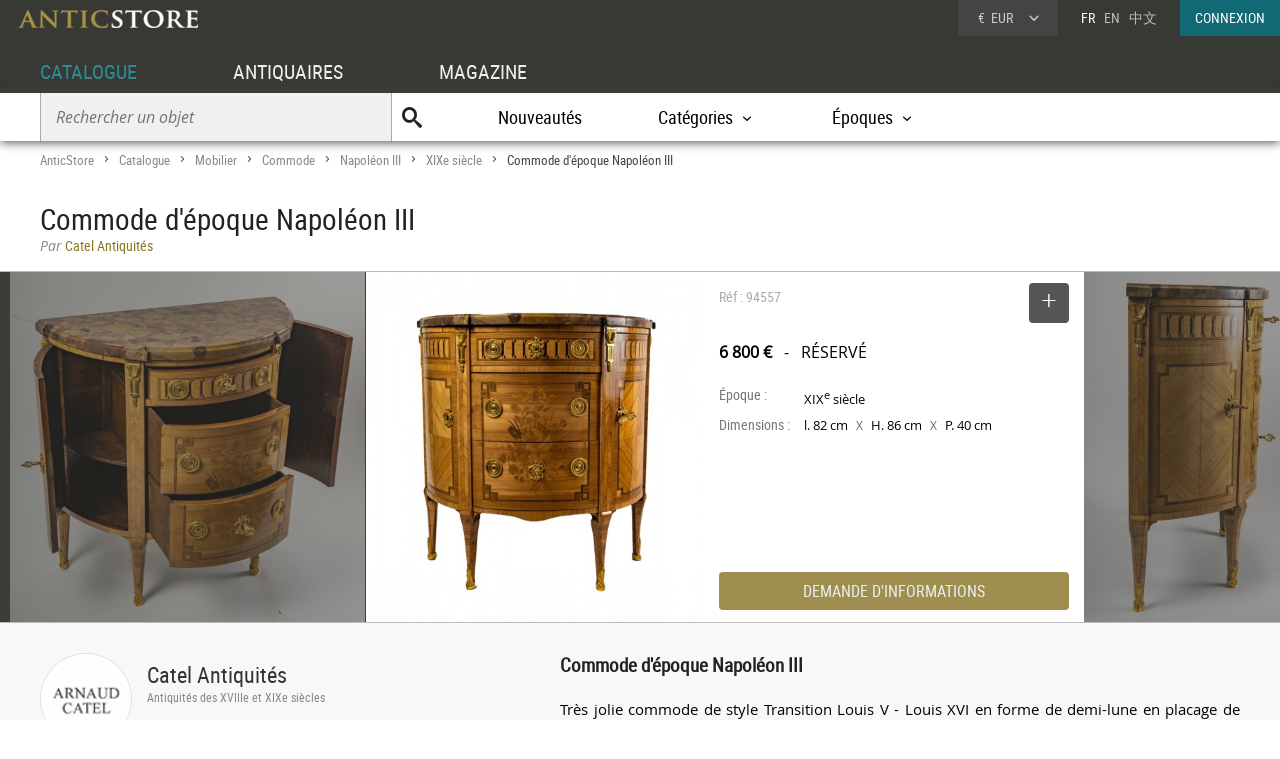

--- FILE ---
content_type: text/html; charset=UTF-8
request_url: https://www.anticstore.com/commode-d-epoque-napoleon-iii-1852-1870-94557P
body_size: 7282
content:
                <!DOCTYPE html>
<html lang="fr">
<head>
  <meta charset="utf-8">
  <title>Commode d'époque Napoléon III - XIXe siècle - N.94557</title>
  <meta name='description' content="Antiquités et Objets d'art: Commode Napoléon III d'époque XIXe siècle mis en vente par Catel Antiquités - Réf: 94557 - Très jolie commode de style Transition Louis V - ...">
        <link rel="alternate" href="https://www.anticstore.com/commode-d-epoque-napoleon-iii-1852-1870-94557P" hreflang="fr">
    <link rel="alternate" href="https://www.anticstore.art/94557P" hreflang="en">
    
  
 <link rel="canonical" href="https://www.anticstore.com/commode-d-epoque-napoleon-iii-1852-1870-94557P">
 <link rel="shortcut icon" href="/img/favicon.ico">
 <meta name="viewport" content="width=device-width, initial-scale=1.0, maximum-scale=2.0">
 <link rel="stylesheet" href="/css/css-V24-min.css" type="text/css">
 <link rel="stylesheet" href="/css/jquery.fancybox.min.css" />
 <meta property="og:title" content="Commode d&#039;époque Napoléon III" />
 <meta property="og:type" content="product" />
 <meta property="og:url" content="https://www.anticstore.com/commode-d-epoque-napoleon-iii-1852-1870-94557P" />
 <meta property="og:image" content="https://www.anticstore.com/DocBD/commerce/antiquaire/catel-antiquites-236/objet/94557/AnticStore-Large-Ref-94557.jpg" />
 <meta property="og:site_name" content="AnticStore" />
 <meta property="fb:app_id" content="166883123323037" />
 <link rel="apple-touch-icon" href="https://www.anticstore.com/img/apple-touch-icon.png">


 <style>
  summary {outline:none; cursor: pointer; font-weight: bold}
  .descriptif_suite {margin-top:20px;}
  .bande-photo {width:100%; height:350px; overflow: hidden; background-color:#3c3c39;  margin:5px 0 0 0; position:relative; border-top:1px solid #bbb; border-bottom:1px solid #bbb;}
  .bande-photo-gauche {position:absolute; right:45%; width:4000px; height:350px;}
  .bande-photo-droite {position:absolute; left:55%; width:4000px; height:350px;}
  a.img-plus {display:block; cursor: zoom-in;}
  a.img-plus img  { opacity:0.5; height:350px; transition-duration: 0.4s; transition-property: all;}
  a.img-plus img:hover { opacity:1; transition-duration: 0.4s; transition-property: all;}
  .img-right {float:right; padding:0 0 0 1px; position: relative;}
  .img-left {float:left; padding:0 1px 0 0;}
  #info {float:left;  width:350px; padding:0 15px; margin:0; overflow:hidden; height:350px;color: #000; background-color: #fff;}
  .st-hr {color:#aaa; margin:0; height:50px; line-height:50px; margin-bottom:0px; position: relative;}
  #info .intitule { margin-bottom: 20px; padding-bottom: 20px; height:30px;}
  #info .certificat { bottom: 0px;font: 12px/20px "Comic Sans MS","Comic Sans","Lucida Handwriting"; left: 0px; margin: 4px 0px; position: absolute; }
  #info .certificat:before { content:'p'; font-family:picto;display: inline-block; height: 20px; margin-right: 5px; vertical-align: middle; width: 18px; }
  #info dl { font-size: 1em; margin: 60px 0px 10px 0; height:180px; }
  #info dt { float: left; clear: left; color: #777;  padding: 1px 0px; width: 85px; }
  #info dd { padding: 1px 0px; font-family: regular, sans-serif; font-size: 0.9em; overflow: hidden;}
  #info .prix { font-size: 16px; line-height: 50px; padding: 5px 0 30px 0px; font-family:regular;}
  #info .popup-info {color:#eee; background-color:#9e8f51; font-family:condensed; border-radius:0px; padding:0; border-radius:4px; margin:0;display:block; text-align:center; cursor: pointer; font-size: 16px; height: 38px; line-height: 38px;transition-duration: 0.2s; transition-property: all; }
  #info .popup-info:hover {color:#fff;background-color: #116973;}
  .lightbox { position: absolute; top:11px; right:0; text-decoration: none;font-size:13px; width:auto; color:#444; line-height:28px; cursor:pointer; display:inline-block; transition-duration: 0.4s; transition-property: all;}
  .lightbox:hover .msg{color:#116973;}
  .lightbox:hover {background-color: #eee;}
  .selection-bouton {background-color: #555; color:#fff; width:40px; height:40px; text-align: center; border-radius:4px; display:inline-block; vertical-align: middle;}
  .selection-bouton:after {content:'+'; font-family:picto;font-size:28px; height:25px; width:40px; line-height:30px; color:#fff; display:inline-block;}
  .deselection-bouton {background-color: #555; color:#fff; width:40px; height:40px; text-align: center; border-radius:4px; display:inline-block; vertical-align: middle;}
  .deselection-bouton:after {content:'-'; font-family:picto;font-size:36px; height:25px; width:40px; line-height:25px; color:#fff; display:inline-block;}
  .selection .msg, .deselection .msg {color:#fff; font-size:14px; height:40px; line-height:40px; margin-left:15px; display:inline-block; vertical-align: middle; font-family:condensed;float:left; transition-duration: 0.4s; transition-property: all; margin-right:10px;}

  .cadre-antiquaire-descriptif {background-color:#f8f8f8; padding:30px 0;}
  .antiquaire{width:450px; padding:0; color:#000; display:table-cell;}
  .antiquaire .rond {float:left; margin-right:15px; border-radius:80px; width:90px; height:90px; border:1px solid #ddd;}
  .antiquaire .info {display:table-cell; height:120px; padding-top:10px;}
  .antiquaire a.bt-enseigne{font-size:22px;text-decoration:none;color:#333;}
  .antiquaire .specialite{margin:0 0 16px 0;font:12px/14px 'condensed', arial, sans-serif;color:#888;}
  .tel{font-size:0.98em; margin-right:20px; margin-top:0; font-family: 'regular'; letter-spacing: 0.08em;}
  .tel1 {margin-top:10px;}
  .pro_nav { margin-top:20px; position: static; font-size:1.2em;}
  .pro_nav li a {border-bottom:4px solid rgba(255,255,255,0);}
  .pro_nav li {padding:0 0.8em;}
  .proposepar {margin:0; color:#897520; line-height:20px;}
  .noir {color:#888; font-family: italic;}
  .descriptif {display:table-cell; vertical-align: top; margin:0; padding-left:40px; padding-bottom:30px; width:60%;}
  .descriptif .texte{padding:0; margin:20px 0; font-family:regular,"Lucida Sans Unicode", "Lucida Grande", sans-serif; color:#000; text-align: justify; hyphens: auto; font-size:15px;}
  .descriptif .titre {font-size:1.3em; font-weight:bold;}
  .fois{color:#666;padding:0 5px; font-family:'regular'; font-size:12px;}
  .livraison-titre{font-size:18px; line-height:30px;margin:50px 0 5px 0;}
  .livraison-descriptif{margin:5px 0;  font-size:0.95em; line-height:1.6em; font-family: regular, Arial, sans-serif;}
  .autre-objet {text-align: center;}
  .autre-objet h2 {font-size:24px;margin:40px 0 15px 0;}
  .obj-similaire {color:#000; font-family: regular; max-width:700px; margin:0 auto 30px auto; font-size:16px; font-family:italic;}
  .obj-similaire a {color:#000; font-size:16px; font-family:italic;}
  a.mobile-lien {text-decoration: none; color:#fff;}
  .vignette > a {background-color: #efefec;}
  .bande-blanc {border-bottom:none; border-top:1px dashed #777; overflow:hidden;}
  @media only screen and (max-width: 1200px) {
    .descriptif .texte {padding-right: 20px;}
    #info {width:300px;}
    .bande-blanc {font-size:13px; padding:0 2%; width:96%; border-bottom:1px solid #ddd; border-top:none;}
  }
  @media (max-width: 960px) and (min-width: 780px) {
    .pro_nav li {display:block; float:none; border:none; padding:5px 0;}

  }
  @media only screen and (max-width: 780px) {
    .descriptif .texte {padding:0;}
    .descriptif {display:inline-block; width:90%; margin:5%; padding:0; padding-top:30px;}
    .bande-photo {width:100%; height:auto; overflow: hidden; background-color:#f5f5f3;  margin-top:5px; margin-bottom:10px; position:relative; border-top:1px solid #ddd; border-bottom:1px solid #ddd;}
    .bande-photo-gauche {position:static; width:10000px; display:block;}
    .img-right {float:left; padding:0 1px; position: relative;}
    .img-left img{display:none;}
    .bande-photo-droite {position:static; width:100%; height:350px;}
    #info {float:none;  width:90%; padding:0 5%; margin:0 1px 0 0; color: #000; border-top:1px solid #ddd;}
    .pro_nav {font-size:1em; }
    .bande-photo-droite, #info  {height:auto; margin-bottom:10px;}
    #info dl {height:auto; margin-bottom:20px;}
  }
  @media only screen and (max-width: 480px) {
    .bande-photo-gauche {width:100%; height:auto; overflow:hidden;}
    .img-right img{display:none;}
    .img-right:first-child img{display:block;}
    .img-principal {width:100%; height:auto;}
  }
</style>
<script type="application/ld+json">
  {
    "@context": "http://schema.org",
    "@type": "BreadcrumbList",
    "itemListElement": [{
    "@type": "ListItem",
    "position": 1,
    "item": {
    "@id": "https://www.anticstore.com",
    "name": "Anticstore"
  }
},{
"@type": "ListItem",
"position": 2,
"item": {
"@id": "https://www.anticstore.com/catalogue.php",
"name": "Catalogue"
}
},
 {
  "@type": "ListItem",
  "position": 3,
  "item": {
  "@id": "https://www.anticstore.com/mobilier-1-C",
  "name": "Mobilier"
}
},

 {
  "@type": "ListItem",
  "position": 4,
  "item": {
  "@id": "https://www.anticstore.com/commode-1-SC",
  "name": "Commode"
}
},

 {
  "@type": "ListItem",
  "position": 5,
  "item": {
  "@id": "https://www.anticstore.com/mobilier/commode_napoleon3",
  "name": "Napoléon III"
}
},

 {
  "@type": "ListItem",
  "position": 6,
  "item": {
  "@id": "https://www.anticstore.com/mobilier/commode/19emesiecle",
  "name": "XIXe siècle"
}
},

{
  "@type": "ListItem",
  "position": 7,
  "item": {
  "@id": "https://www.anticstore.com/commode-d-epoque-napoleon-iii-1852-1870-94557P",
  "name": "Commode d'époque Napoléon III"
}

}]
}
</script>
    <script async src="https://www.googletagmanager.com/gtag/js?id=UA-96091873-1"></script>
    <script>
      window.dataLayer = window.dataLayer || [];

      function gtag() {
        dataLayer.push(arguments);
      }
      gtag('js', new Date());

      gtag('config', 'UA-17384304-1');
    </script>
  </head>
<body itemscope itemtype='http://schema.org/Product'>
 <header>
   <a href='/'><img src='/img/charte/logo-anticstore.png' height='18' width= '180' alt="Anticstore, portail des Antiquités et de l'Antiquaire" class='logo' /></a>
   <div class='droite'>

        <div class='devise'>
      <div class='select'><span class='sigle'>€</span> <span class='code'>EUR</span>
<form action='/catalogue/option-currency.php' method='post'>
  <input type='hidden' name='url' value='/commode-d-epoque-napoleon-iii-1852-1870-94557P'>
  <ul class='choix'>
    <li><input type = 'radio' name='choix_currency' value='GBP' id='GBP' onchange='javascript:submit()'><label for = 'GBP'><span class='sigle'>£</span> <span class='code'>GBP</span></label></li><li><input type = 'radio' name='choix_currency' value='USD' id='USD' onchange='javascript:submit()'><label for = 'USD'><span class='sigle'>$</span> <span class='code'>USD</span></label></li><li><input type = 'radio' name='choix_currency' value='CHF' id='CHF' onchange='javascript:submit()'><label for = 'CHF'><span class='sigle'>&nbsp;</span> <span class='code'>CHF</span></label></li>  </ul>
</form>
</div>
</div>

<p class='langue'>FR &nbsp; <a href='https://www.anticstore.art/94557P'>EN</a> &nbsp; <a href='http://cn.anticstore.com' rel='nofollow'>中文</a></p> <a href='/membre/index.php' class='connexion'>CONNEXION</a></div>
    <nav>
      <ul id="menu">
        <li><a href='/catalogue.php' class='select'>CATALOGUE</a></li>
        <li><a href='/pro.php'>ANTIQUAIRES</a></li>
        <li><a href='/dossier.php'>MAGAZINE</a></li>
      </ul>

      <div class='sm-total'>
        <p id='bt-sous-menu'></p>

        <ul id='sous_menu'>
          <li>
            <form method='get' action='/catalogue/recherche.php' id='sous_menu_recherche'>
              <input type='text' class='search-input input_empty' name='texte' value='' placeholder='Rechercher un objet' required><input type='submit' value='U' class='search-submit'>
            </form>
          </li>
          <li><a href='/catalogue/nouveautes.php'>Nouveautés</a></li>
          <li id="bt_catalogue_categorie">Catégories</li>
          <li id="bt_catalogue_style">Époques</li>


        </ul>

        <div id='sm_catalogue_style' class='sm_catalogue'>
          <div class='sm_catalogue_contenu'>

            <ul>
              <li>
                <p>Siècles</p>
              </li>
              <li><a href='/16emesiecle-1-E'>XVI<sup>e</sup> siècle et avant</a></li>
              <li><a href='/17emesiecle-1-E'>XVII<sup>e</sup> siècle</a></li>
              <li><a href='/18emesiecle-1-E'>XVIII<sup>e</sup> siècle</a></li>
              <li><a href='/19emesiecle-1-E'>XIX<sup>e</sup> siècle</a></li>
              <li><a href='/20emesiecle-1-E'>XX<sup>e</sup> siècle</a></li>
            </ul>


            <ul>
              <li>
                <p>Époques</p>
              </li>
              <li><a href='/moyen-age-1-S'>Moyen Âge</a></li>
              <li><a href='/renaissance-1-S'>Renaissance</a></li>
              <li><a href='/louis13-1-S'>Louis XIII</a></li>
              <li><a href='/louis14-1-S'>Louis XIV</a></li>
              <li><a href='/regence-1-S'>Régence</a></li>
            </ul>
            <ul>
              <li><a href='/louis15-1-S'>Louis XV</a></li>
              <li><a href='/transition-1-S'>Transition</a></li>
              <li><a href='/louis16-1-S'>Louis XVI</a></li>
              <li><a href='/directoire-1-S'>Directoire</a></li>
              <li><a href='/empire-1-S'>Empire</a></li>
              <li><a href='/restauration-1-S'>Restauration</a></li>
            </ul>
            <ul>
              <li><a href='/louis-philippe-1-S'>Louis-Philippe</a></li>
              <li><a href='/napoleon3-1-S'>Napoléon III</a></li>
              <li><a href='/artnouveau-1-S'>Art Nouveau</a></li>
              <li><a href='/artdeco-1-S'>Art Déco</a></li>
              <li><a href='/annees40-60-1-S'>Années 50-60</a></li>
            </ul>


          </div>
        </div>
        <div id="sm_catalogue_categorie" class='sm_catalogue'>
          <div class='sm_catalogue_contenu'>
            <ul>
              <li><a href='/archeologie-1-C'>Archéologie</a></li>
              <li><a href='/art-tribal-1-C'>Art Tribal</a></li>
              <li><a href='/argenterie-1-C'>Argenterie et Orfèvrerie</a></li>
              <li><a href='/artsacre-1-C'>Art sacré, objets religieux</a></li>
              <li><a href='/artsasie-1-C'>Arts d'Asie</a></li>
              <li><a href='/bijouterie-1-C'>Bijouterie, Joaillerie</a></li>
            </ul>

            <ul>
              <li><a href='/ceramiques-1-C'>Céramiques, Porcelaines</a></li>
              <li><a href='/collections-1-C'>Collections</a></li>
              <li><a href='/horloges-cartels-1-C'>Horloges, Cartels</a></li>
              <li><a href='/luminaires-1-C'>Luminaires</a></li>
              <li><a href='/materiaux-anciens-1-C'>Matériaux & Architecture</a></li>
              <li><a href='/miroir-1-C'>Miroirs, Trumeaux</a></li>
            </ul>

            <ul>
              <li><a href='/mobilier-1-C'>Mobilier</a></li>
              <li><a href='/objet-decoration-ancien-1-C'>Objet de décoration</a></li>
              <li><a href='/curiosite-1-C'>Objets de Curiosité</a></li>
              <li><a href='/objetsdevitrine-1-C'>Objets de Vitrine</a></li>
              <li><a href='/sculpture-1-C'>Sculpture</a></li>
            </ul>

            <ul>
              <li><a href='/siege-1-C'>Sièges</a></li>
              <li><a href='/peinture-1-C'>Tableaux et dessins</a></li>
              <li><a href='/livres-1-C'>Gravures anciennes</a></li>
              <li><a href='/tapisettapisserieanciens-1-C'>Tapisserie & Tapis</a></li>
              <li><a href='/verrerie-cristallerie-1-C'>Verrerie, Cristallerie</a></li>
            </ul>
          </div>
        </div>


      </div>

    </nav>
    
</header>
<div id='page'>  
  <div class='page-header'>
    <div id='filarianne'>
      <a href='/'>AnticStore</a> &gt; 
      <a href='/catalogue.php'>Catalogue</a> &gt; 
      <a href='/mobilier-1-C'>Mobilier</a> &gt; <a href='/commode-1-SC'>Commode</a> &gt; <a href='/mobilier/commode_napoleon3'>Napoléon III</a> &gt; <a href='/mobilier/commode/19emesiecle'>XIXe siècle</a>  &gt; <span class='arianne-select'>Commode d'époque Napoléon III</span></div>      <h1  itemprop='name'>Commode d'époque Napoléon III</h1><p class='proposepar'><span class='noir'>Par</span> Catel Antiquités</p>
    </div>
  </div>
  <div class='bande-photo'>
    <div class='bande-photo-gauche'>
      <div class='img-right'><div class='enlarge'></div><a class='fancybox' href='/DocBD/commerce/antiquaire/catel-antiquites-236/objet/94557/AnticStore-Large-Ref-94557.jpg' data-fancybox='gallery'><img src='/DocBD/commerce/antiquaire/catel-antiquites-236/objet/94557/AnticStore-Medium-Ref-94557.jpg' alt='Commode d&#039;époque Napoléon III' height='350' class='img-principal'></a></div>
<a class='fancybox img-plus img-right' href='../DocBD/commerce/antiquaire/catel-antiquites-236/objet/94557/AnticStore-Large-Ref-94557_01.jpg' data-fancybox='gallery'><img src='../DocBD/commerce/antiquaire/catel-antiquites-236/objet/94557/AnticStore-Medium-Ref-94557_01.jpg' alt='Commode d&#039;époque Napoléon III - Mobilier Style Napoléon III'></a>    </div>

    <div class='bande-photo-droite'>
      <div id='info'>
        <div class='intitule'><div class='st-hr'>
        Réf : 94557<div class='lightbox'><div class='selection'><div class='selection-bouton'></div><span class='msg'>SELECTIONNER</span></div></div>
        
        </div><meta itemprop='image' content='https://www.anticstore.com/DocBD/commerce/antiquaire/catel-antiquites-236/objet/94557/AnticStore-Large-Ref-94557.jpg'><link itemprop='url' href='/commode-d-epoque-napoleon-iii-1852-1870-94557P'><div class='prix'><div itemprop='offers' itemscope itemtype='http://schema.org/Offer'><div itemprop='seller' itemscope itemtype='http://schema.org/Organization'><meta itemprop='name' content='Catel Antiquités'></div><meta itemprop='price' content='6800'><meta itemprop='pricecurrency' content='EUR'><b>6 800 €</b> &nbsp; - &nbsp; RÉSERVÉ</div></div></div><dl><dt>Époque :</dt> <dd>XIX<sup>e</sup> siècle</dd><dt>Dimensions :</dt> <dd>l. 82 cm <span class='fois'>X</span> H. 86 cm <span class='fois'>X</span> P. 40 cm</dd></dl><div id='mobile-form'>
          <p class='popup-info' onClick="Popup.afficher(400,540, '/catalogue/formulaire-info.php?url_produit=commode-d-epoque-napoleon-iii-1852-1870-94557', rel='nofollow')" rel='nofollow'>DEMANDE D'INFORMATIONS</p>
          </div>
          <div id='mobile-info-antiquaire'></div>
          <script>
            if (window.innerWidth<480) {
             document.getElementById("mobile-form").innerHTML = "<p class='popup-info' onClick=\"Popup.afficher(320,900, '/catalogue/formulaire-info.php?url_produit=commode-d-epoque-napoleon-iii-1852-1870-94557', rel='nofollow')\" rel='nofollow'>DEMANDE D'INFORMATIONS</p>";
           } else {
            document.getElementById("mobile-form").innerHTML = "<p class='popup-info' onClick=\"Popup.afficher(400,540, '/catalogue/formulaire-info.php?url_produit=commode-d-epoque-napoleon-iii-1852-1870-94557', rel='nofollow')\" rel='nofollow'>DEMANDE D'INFORMATIONS</p>";
          }
        </script>
      </div>
      
<a class='fancybox img-plus img-left' href='../DocBD/commerce/antiquaire/catel-antiquites-236/objet/94557/AnticStore-Large-Ref-94557_02.jpg' data-fancybox='gallery'><img src='../DocBD/commerce/antiquaire/catel-antiquites-236/objet/94557/AnticStore-Medium-Ref-94557_02.jpg' alt='Mobilier Commode - Commode d&#039;époque Napoléon III'></a>    </div>
  </div>

  <div style='' class='cadre-antiquaire-descriptif'>
    <div class="page">

              <div class='antiquaire'>
          <img src="/DocBD/commerce/antiquaire/catel-antiquites-236/catel-antiquites-antiquites-r.jpg" width='90' height='90' class='rond' alt='Catel Antiquités'>
          <div class='info'>
            <a href='antiquaire/catel-antiquites' class='bt-enseigne'>Catel Antiquités</a><p class='specialite'>Antiquités des XVIIIe et XIXe siècles</p><div class='follow'><div class='suivre'>SUIVRE</div></div><br><div class='tel tel1'>+33 (0)6 74 29 84 33</div><ul class='pro_nav'>
            <li><a href='/antiquaire/catel-antiquites'>GALERIE</a></li>
            <li><a href='/antiquaire/catel-antiquites/catalogue'>CATALOGUE</a></li>
            </ul>          </div>
        </div>

        
      <div class='descriptif'>
       <div class='titre'>Commode d'époque Napoléon III</div>
       

       <div class='texte'>
         <p>Très jolie commode de style Transition Louis V - Louis XVI en forme de demi-lune en placage de bois précieux exotique (amarante, bois de rose) à décor du jardinage (fleurs, fruits, chapeau, panier, bêche etc.). Elle ouvre par trois tiroirs en façade et deux portes latérales.  Ornementation en bronze doré. Dessus de marbre Brèche d'Alep.<br />
France.<br />
XIXe siècle.</p>               </div>



       <ul class='tag'><li class='titre-mc'>Mots clés</li><li><a href='/mobilier/commode/19emesiecle' rel='tag'>Commode XIXe siècle</a></li></ul>    </div> <!-- #descriptif -->
  </div> <!-- #page -->
</div>

  <div  class='bande-blanc'>
    <div class='page'>
      <div class='autre-objet'><h2>Catel Antiquités</h2></div>
      <div class='album'><div class='epoque'><span>XIX<sup>e</sup> siècle</span></div><div class='cadre-photo'>
        <a href='/commode-lombarde-d-epoque-fin-xviiieme-debut-xixeme-124155P'><img src='/DocBD/commerce/antiquaire/catel-antiquites-236/objet/124155/AnticStore-Medium-Ref-124155.jpg' alt='Commode lombarde fin XVIIIe début XIXe' width='310' height='320'></a>
        </div><div><a href='/commode-lombarde-d-epoque-fin-xviiieme-debut-xixeme-124155P' class='titre'><span>Commode lombarde fin XVIIIe début XIXe</span></a><div class='info'>
        <p class='prix'><span>8 400 €</span></p></div></div></div><div class='album'><div class='epoque'><span>XIX<sup>e</sup> siècle</span></div><div class='cadre-photo'>
        <a href='/paire-consoles-bois-dore-style-louis-xv-1724-1774-d-epoque-napolon-iii-x-123732P'><img src='/DocBD/commerce/antiquaire/catel-antiquites-236/objet/123732/AnticStore-Medium-Ref-123732.jpg' alt='Paire de consoles en bois doré d&#039;époque Napoléon III' width='320' height='235'></a>
        </div><div><a href='/paire-consoles-bois-dore-style-louis-xv-1724-1774-d-epoque-napolon-iii-x-123732P' class='titre'><span>Paire de consoles en bois doré d&#039;époque Napoléon III</span></a><div class='info'>
        <p class='prix'><span>8 200 €</span></p></div></div></div><div class='album'><div class='epoque'><span>XIX<sup>e</sup> siècle</span></div><div class='cadre-photo'>
        <a href='/ciboire-style-neo-gothique-d-epoque-xixeme-siecle-123595P'><img src='/DocBD/commerce/antiquaire/catel-antiquites-236/objet/123595/AnticStore-Medium-Ref-123595.jpg' alt='Ciboire de style néo-gothique, d&#039;époque XIXe siècle' width='220' height='320'></a>
        </div><div><a href='/ciboire-style-neo-gothique-d-epoque-xixeme-siecle-123595P' class='titre'><span>Ciboire de style néo-gothique, d&#039;époque XIXe siècle</span></a><div class='info'>
        <p class='prix'><span>1 600 €</span></p></div></div></div><div class='petit-bouton'><a href='/antiquaire/catel-antiquites/catalogue' class='petit-bouton'><span>CATALOGUE</span></a></div> 
    </div>
  </div>
  

<div  class='bande-blanc'>
  <div class='page'>
   
    <div class='autre-objet'><h2>Commode Napoléon III</h2><p class='obj-similaire'>Retrouver le mobilier ou les objets d''art similaires à &laquo; Commode d'époque Napoléon III &raquo; présenté par Catel Antiquités, antiquaire à Saint-Ouen dans la catégorie <a href='/mobilier/commode_napoleon3'><u>Commode Napoléon III</u></a>, Mobilier.</p></div>
  <div>
    <div class='center'>
     <div class='album'><div class='epoque'><span>XIX<sup>e</sup> siècle</span></div><div class='cadre-photo'>
      <a href='/commode-laque-chine-xix-eme-siecle-124384P'><img src='/DocBD/commerce/antiquaire/antiquites-simon-1083/objet/124384/AnticStore-Medium-Ref-124384.jpg' alt='Commode en laque de Chine du XIXe siècle' width='240' height='320'></a>
      </div><div><a href='/commode-laque-chine-xix-eme-siecle-124384P' class='titre'><span>Commode en laque de Chine du XIXe siècle</span></a><div class='info'>
      <p class='prix'><span>3 300 €</span></p></div></div></div><div class='album'><div class='epoque'><span>XIX<sup>e</sup> siècle</span></div><div class='cadre-photo'>
      <a href='/attribuee-mellier-commode-marqueterie-boulle-epoque-19eme-123750P'><img src='/DocBD/commerce/antiquaire/antiquites-biau-566/objet/123750/AnticStore-Medium-Ref-123750.jpg' alt='Commode en marqueterie Boulle fin 19e siècle, ttribuée à Mellier ' width='320' height='320'></a>
      </div><div><a href='/attribuee-mellier-commode-marqueterie-boulle-epoque-19eme-123750P' class='titre'><span>Commode en marqueterie Boulle fin 19e siècle, ttribuée à Mellier </span></a><div class='info'>
      <p class='prix'><span>46 000 €</span></p></div></div></div><div class='album'><div class='epoque'><span>XIX<sup>e</sup> siècle</span></div><div class='cadre-photo'>
      <a href='/commode-louis-xvi-estampillee-la-maison-ernest-mottheau-circa-1880-123445P'><img src='/DocBD/commerce/antiquaire/acropole-antiquites-1167/objet/123445/AnticStore-Medium-Ref-123445.jpg' alt='Commode estampillée de la maison Ernest Mottheau, circa 1880' width='256' height='320'></a>
      </div><div><a href='/commode-louis-xvi-estampillee-la-maison-ernest-mottheau-circa-1880-123445P' class='titre'><span>Commode estampillée de la maison Ernest Mottheau, circa 1880</span></a><div class='info'>
      <p class='prix'><span>14 800 €</span></p></div></div></div><div class='album'><div class='epoque'><span>XIX<sup>e</sup> siècle</span></div><div class='cadre-photo'>
      <a href='/semainier-louis-xv-epoque-xixe-122901P'><img src='/DocBD/commerce/antiquaire/galerie-leroy-1181/objet/122901/AnticStore-Medium-Ref-122901.jpg' alt='Semainier Napoléon III vers 1880' width='191' height='320'></a>
      </div><div><a href='/semainier-louis-xv-epoque-xixe-122901P' class='titre'><span>Semainier Napoléon III vers 1880</span></a><div class='info'>
      <p class='prix'><span>3 500 €</span></p></div></div></div><div class='album'><div class='epoque'><span>XIX<sup>e</sup> siècle</span></div><div class='cadre-photo'>
      <a href='/commode-laque-coromandel-style-louis-xv-122420P'><img src='/DocBD/commerce/antiquaire/antiquites-simon-1083/objet/122420/AnticStore-Medium-Ref-122420.jpg' alt='Commode en laque de coromandel d’époque Napoléon III' width='240' height='320'></a>
      </div><div><a href='/commode-laque-coromandel-style-louis-xv-122420P' class='titre'><span>Commode en laque de coromandel d’époque Napoléon III</span></a><div class='info'>
      <p class='prix'><span>3 500 €</span></p></div></div></div><div class='album'><div class='epoque'><span>XIX<sup>e</sup> siècle</span></div><div class='cadre-photo'>
      <a href='/commode-style-transition-121135P'><img src='/DocBD/commerce/antiquaire/la-jurande-647/objet/121135/AnticStore-Medium-Ref-121135.jpg' alt='Commode fin 19e' width='320' height='302'></a>
      </div><div><a href='/commode-style-transition-121135P' class='titre'><span>Commode fin 19e</span></a><div class='info'>
      <p class='prix'><span>18 000 €</span></p></div></div></div></div><div class='petit-bouton'><a href='/mobilier/commode_napoleon3' class='petit-bouton'><span>Commode Napoléon III</span></a><br><br></div> 


  </div>
</div>

</div>

    <div class='footer-news'>
      <div class='titre'>Newsletter
        <p>Suivez l'actualité d'Anticstore</p>
      </div>
      <form action='/newsletter.php' method='POST'>
        <input type="hidden" name='email_client'>
        <input type='text' placeholder='Votre email' name='email' class='search-input' required><input type='submit' value="JE M'ABONNE" class='news-submit'>
      </form>

    </div>
    <footer>
      <div id='footer'>
        <div class='pro'>
          ACCÈS PROFESSIONNEL
          <p><a href='https://admin.anticstore.com/fr/' class='bleu' target='_blank' rel='noopener'>ESPACE DE GESTION</a></p>
          <p><a href='/membre/application-form.php' class='blanc'>Demande d'inscription</a></p>
        </div>
        <div>
          <ul class='menu'>
            <li class='titre'><a href='/catalogue.php'>CATALOGUE</a></li>
            <li><a href='/catalogue/liste_categories.php'>Catégories</a></li>
            <li><a href='/catalogue/liste_styles.php'>Styles</a></li>
            <li><a href='/catalogue/liste_epoques.php'>Époques</a></li>
            <li><a href='/catalogue/nouveautes.php'>Nouveautés</a></li>
          </ul>
        </div>
        <div>
          <ul class='menu'>
            <li class='titre'><a href='/pro.php'>PROFESSIONNELS</a></li>
            <li><a href='/antiquaires'>Antiquaires</a></li>
            <li><a href='/syndicat-antiquaire.php'>Syndicats d'antiquaires</a></li>
          </ul>
        </div>
        <div class='magazine'>
          <ul class='menu'>
            <li class='titre'><a href='/dossier.php'>MAGAZINE</a></li>
            <li><a href='/agenda.php'>Agenda</a></li>
            <li><a href='/article/articles.php'>Articles</a></li>
            <li><a href='/ebeniste/ebenistes.php'>Les ébénistes du XVIIIe siècle</a></li>
            <li><a href='/style/index.php'>Les styles</a></li>
          </ul>
        </div>
        <div class='menu-general'>
          <img src='/img/charte/logo_ASfooter.png' height='14' width='180' alt='AnticStore antiquites' class='logo' />
          <ul>
            <li><a href='/'>Accueil</a></li>
            <li><a href='/pratique/contact.php'>Contact</a></li>
            <li><a href='http://www.anticstore-blog.com'>Blog Antiquités et Objets d'art</a></li>
          </ul>
          <a href='https://www.facebook.com/AnticStore.France' class='reseaux facebook'>
            <p>FaceBook</p>
          </a>
          <a href='https://twitter.com/anticstore' class='reseaux twitter'>
            <p>twitter</p>
          </a>
          <a href='https://www.instagram.com/anticstore_art/' class='reseaux googleplus' rel="publisher">
            <p>googleplus</p>
          </a>
          <a href='https://www.youtube.com/channel/UCtY6YPHjbpMLQ8E1t8J2BNA' class='reseaux youtube'>
            <p>Youtube</p>
          </a>
        </div>
      </div>
      <p id='mentions'><a href="/pratique/mentions.php">Mentions légales</a> | <a href="/pratique/cgu.php">Conditions générales d'utilisation</a> | <a href="/pratique/cgv.php">Conditions générales de vente</a><br /><span id='copy_anticstore'>&copy; 2026 Anticstore</span></p>

    </footer>
   
<script src="https://ajax.googleapis.com/ajax/libs/jquery/3.3.1/jquery.min.js"></script>
<script src="/js/jquery.fancybox.min.js"></script>
<script type="text/javascript" src="/js/js-V2-min.js"></script>
<script type="text/javascript">
  $(document).ready(function() {
    $().fancybox({
      selector : '[data-fancybox="gallery"]',
      loop     : true
    });
  });
</script>

  <script>
    $('.lightbox').click(function() {
      $(location).attr('href','/membre/index.php'); 
    });
  </script>

  <script>
    $('.follow').click(function() {
      $(location).attr('href','/membre/index.php'); 
    });
  </script>
  </body>
</html>